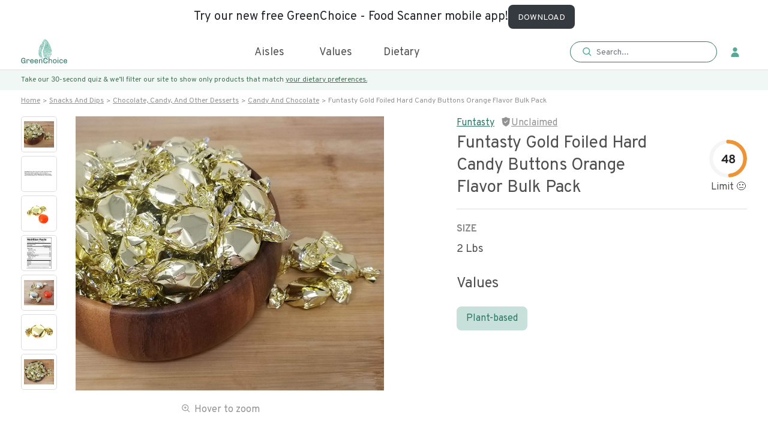

--- FILE ---
content_type: text/html; charset=utf-8
request_url: https://www.greenchoicenow.com/p/funtasty-gold-foiled-hard-candy-buttons-orange-flavor-bulk-pack
body_size: 4930
content:
<!doctype html><html lang="en"><head><meta charset="utf-8"/><meta name="theme-color" content="#000000"/><meta name="$ROBOTS_TYPE" content="$ROBOTS_CONTENT"/><meta name="viewport" content="width=device-width,initial-scale=1,maximum-scale=1,user-scalable=0"/><link rel="icon" href="./favicon.png" type="image/x-icon"/><base href="/"/><title>Buy Funtasty Gold Foiled Hard Candy Buttons  Orange Flavor Bulk Pack - it's keto, low fodma, gluten free & plant-based</title><meta name="description" content="Funtasty Gold Foiled Hard Candy Buttons  Orange Flavor Bulk Pack: nutrition, ingredients, health rating, & carbon footprint. Order now with free carbon-neutral shipping. Funtasty Gold Foiled Hard Candy Buttons  Orange Flavor Bulk Pack matches 6 diets: gluten free, keto, low fodma, pescatarian, vegan, vegetarian"/><meta property="og:title" content="Buy Funtasty Gold Foiled Hard Candy Buttons  Orange Flavor Bulk Pack - it's keto, low fodma, gluten free & plant-based"/><meta property="og:site_name" content="GreenChoice"/><meta property="og:description" content="Funtasty Gold Foiled Hard Candy Buttons  Orange Flavor Bulk Pack: nutrition, ingredients, health rating, & carbon footprint. Order now with free carbon-neutral shipping. Funtasty Gold Foiled Hard Candy Buttons  Orange Flavor Bulk Pack matches 6 diets: gluten free, keto, low fodma, pescatarian, vegan, vegetarian"/><meta property="og:image" content="https://images-greenchoice-io.nyc3.cdn.digitaloceanspaces.com/funtasty-gold-foiled-hard-candy-buttons-orange-flavor-bulk-pack-2-lbs.jpg"/><meta property="article:published_time" content="$OG_TIME"/><meta name="facebook-domain-verification" content="gvswcf1owhujvzc2119z4zc6u7mnxx"/><link rel="$VALUE" href="$CANONICAL_URL"/><link rel="$NEXT" href="$PAGINATION_NEXT_URL"/><link rel="$PREV" href="$PAGINATION_PREV_URL"/><script type="application/ld+json">{"@context":"https://schema.org","@type":"FAQPage","mainEntity":[{"@type":"Question","name":"What is the GreenScore® rating for Funtasty Gold Foiled Hard Candy Buttons  Orange Flavor Bulk Pack?","acceptedAnswer":{"@type":"Answer","text":"Funtasty Gold Foiled Hard Candy Buttons  Orange Flavor Bulk Pack has a GreenScore® rating of 48/100. This a poor GreenScore® rating when compared to all foods and a poor rating for other candy."}},{"@type":"Question","name":"What is the carbon footprint of Funtasty Gold Foiled Hard Candy Buttons  Orange Flavor Bulk Pack?","acceptedAnswer":{"@type":"Answer","text":"Funtasty Gold Foiled Hard Candy Buttons  Orange Flavor Bulk Pack has an estimated carbon footprint of 78 grams gCO2eq per serving, which is very low when compared to other foods. Eating lower carbon footprint foods helps prevent climate change, reduces pollution, and protects wildlife."}},{"@type":"Question","name":"Is Funtasty Gold Foiled Hard Candy Buttons  Orange Flavor Bulk Pack vegan?","acceptedAnswer":{"@type":"Answer","text":"Yes, Funtasty Gold Foiled Hard Candy Buttons  Orange Flavor Bulk Pack is vegan."}},{"@type":"Question","name":"Is Funtasty Gold Foiled Hard Candy Buttons  Orange Flavor Bulk Pack gluten-free?","acceptedAnswer":{"@type":"Answer","text":"Yes, Funtasty Gold Foiled Hard Candy Buttons  Orange Flavor Bulk Pack is gluten-free."}},{"@type":"Question","name":"Is Funtasty Gold Foiled Hard Candy Buttons  Orange Flavor Bulk Pack keto?","acceptedAnswer":{"@type":"Answer","text":"Yes, Funtasty Gold Foiled Hard Candy Buttons  Orange Flavor Bulk Pack is keto."}},{"@type":"Question","name":"Is Funtasty Gold Foiled Hard Candy Buttons  Orange Flavor Bulk Pack low FODMAP?","acceptedAnswer":{"@type":"Answer","text":"Yes, Funtasty Gold Foiled Hard Candy Buttons  Orange Flavor Bulk Pack is low FODMAP."}},{"@type":"Question","name":"Is Funtasty Gold Foiled Hard Candy Buttons  Orange Flavor Bulk Pack paleo?","acceptedAnswer":{"@type":"Answer","text":"No, Funtasty Gold Foiled Hard Candy Buttons  Orange Flavor Bulk Pack is not paleo."}},{"@type":"Question","name":"Is Funtasty Gold Foiled Hard Candy Buttons  Orange Flavor Bulk Pack low sodium?","acceptedAnswer":{"@type":"Answer","text":"Yes, Funtasty Gold Foiled Hard Candy Buttons  Orange Flavor Bulk Pack is low sodium."}},{"@type":"Question","name":"Is Funtasty Gold Foiled Hard Candy Buttons  Orange Flavor Bulk Pack dairy-free?","acceptedAnswer":{"@type":"Answer","text":"Yes, Funtasty Gold Foiled Hard Candy Buttons  Orange Flavor Bulk Pack is dairy-free."}},{"@type":"Question","name":"Is Funtasty Gold Foiled Hard Candy Buttons  Orange Flavor Bulk Pack soy-free?","acceptedAnswer":{"@type":"Answer","text":"Yes, Funtasty Gold Foiled Hard Candy Buttons  Orange Flavor Bulk Pack is soy-free."}},{"@type":"Question","name":"Does Funtasty Gold Foiled Hard Candy Buttons  Orange Flavor Bulk Pack have added sugar?","acceptedAnswer":{"@type":"Answer","text":"Yes, Funtasty Gold Foiled Hard Candy Buttons  Orange Flavor Bulk Pack contains corn syrup."}}]}</script><script type="application/ld+json">{
        "@context": "https://schema.org",
        "@graph": [
          {
            "@type": "Organization",
            "@id": "https://www.greenchoicenow.com/#organization",
            "name": "GreenChoice",
            "url": "https://www.greenchoicenow.com/",
            "sameAs": [],
            "logo": {
              "@type": "ImageObject",
              "@id": "https://www.greenchoicenow.com/#logo",
              "inLanguage": "en-US",
              "url": "https://cdn.ahrefs.com/images/logo/logo_180x80.jpg",
              "width": 1080,
              "height": 1047,
              "caption": "GreenChoice"
            },
            "image": {
              "@id": "https://www.greenchoicenow.com/#logo"
            }
          },
          {
            "@type": "WebSite",
            "@id": "https://www.greenchoicenow.com/#website",
            "url": "https://www.greenchoicenow.com/",
            "name": "Funtasty Gold Foiled Hard Candy Buttons  Orange Flavor Bulk Pack: nutrition, ingredients, health rating, & carbon footprint. Order now with free carbon-neutral shipping. Funtasty Gold Foiled Hard Candy Buttons  Orange Flavor Bulk Pack matches 6 diets: gluten free, keto, low fodma, pescatarian, vegan, vegetarian",
            "publisher": {
              "@id": "https://www.greenchoicenow.com/#organization"
            },
            "potentialAction": [
              {
                "@type": "SearchAction",
                "target": "https://www.greenchoicenow.com/?s={search_term_string}",
                "query-input": "required name=search_term_string"
              }
            ],
            "inLanguage": "en-US"
          }
        ]
      }</script><script defer="defer" type="text/javascript" async="async" data-noptimize="1" data-cfasync="false" src="//scripts.mediavine.com/tags/green-choice-now.js"></script><script type="text/javascript" src="https://onsite.optimonk.com/script.js?account=209024" async></script><link href="./static/css/6.9ef26a1b.chunk.css" rel="stylesheet"><link href="./static/css/main.57036f35.chunk.css" rel="stylesheet"></head><body><noscript><img height="1" width="1" style="display:none" src="https://www.facebook.com/tr?id=742062880092276&ev=PageView&noscript=1"/></noscript><noscript>You need to enable JavaScript to run this app.<iframe src="https://www.googletagmanager.com/ns.html?id=GTM-5L5P2PB" height="0" width="0" style="display:none;visibility:hidden"></iframe></noscript><div id="root"></div><div id="modal"></div><script>!function(e,t,a,n,g){e[n]=e[n]||[],e[n].push({"gtm.start":(new Date).getTime(),event:"gtm.js"});var m=t.getElementsByTagName(a)[0],r=t.createElement(a);r.async=!0,r.src="https://www.googletagmanager.com/gtm.js?id=GTM-5L5P2PB",m.parentNode.insertBefore(r,m)}(window,document,"script","dataLayer")</script><script async src="https://www.googletagmanager.com/gtag/js?id=UA-129080952-3"></script><script async>function gtag(){dataLayer.push(arguments)}window.dataLayer=window.dataLayer||[],gtag("js",new Date),gtag("config","UA-129080952-3"),gtag("config","AW-787781676",{allow_enhanced_conversions:!0})</script><script async src="https://www.googletagmanager.com/gtag/js?id=G-L70XKD3JBD"></script><script>function gtag(){dataLayer.push(arguments)}window.dataLayer=window.dataLayer||[],gtag("js",new Date),gtag("config","G-L70XKD3JBD")</script><script>!function(e,t,n,c,o,a,f){e.fbq||(o=e.fbq=function(){o.callMethod?o.callMethod.apply(o,arguments):o.queue.push(arguments)},e._fbq||(e._fbq=o),o.push=o,o.loaded=!0,o.version="2.0",o.queue=[],(a=t.createElement(n)).async=!0,a.src="https://connect.facebook.net/en_US/fbevents.js",(f=t.getElementsByTagName(n)[0]).parentNode.insertBefore(a,f))}(window,document,"script"),fbq("init","742062880092276"),fbq("track","PageView")</script><script>!function(t,e,n){t.TiktokAnalyticsObject=n;var o=t.ttq=t.ttq||[];o.methods=["page","track","identify","instances","debug","on","off","once","ready","alias","group","enableCookie","disableCookie"],o.setAndDefer=function(t,e){t[e]=function(){t.push([e].concat(Array.prototype.slice.call(arguments,0)))}};for(var a=0;a<o.methods.length;a++)o.setAndDefer(o,o.methods[a]);o.instance=function(t){for(var e=o._i[t]||[],n=0;n<o.methods.length;n++)o.setAndDefer(e,o.methods[n]);return e},o.load=function(t,e){var a="https://analytics.tiktok.com/i18n/pixel/events.js";o._i=o._i||{},o._i[t]=[],o._i[t]._u=a,o._t=o._t||{},o._t[t]=+new Date,o._o=o._o||{},o._o[t]=e||{};var i=document.createElement("script");i.type="text/javascript",i.async=!0,i.src=a+"?sdkid="+t+"&lib="+n;var s=document.getElementsByTagName("script")[0];s.parentNode.insertBefore(i,s)},o.load("C95J4DBC77U37LFVGKR0"),o.page()}(window,document,"ttq")</script><script async type="text/javascript">window.GUMLET_CONFIG={hosts:[{current:"images.greenchoicenow.com",gumlet:"images.greenchoicenow.com"}]},d=document,s=d.createElement("script"),s.src="https://cdn.gumlet.com/gumlet.js/2.0/gumlet.min.js",s.async=1,d.getElementsByTagName("head")[0].appendChild(s)</script><script async>!function(t,h,e,j,s,n){t.hj=t.hj||function(){(t.hj.q=t.hj.q||[]).push(arguments)},t._hjSettings={hjid:1989673,hjsv:6},s=h.getElementsByTagName("head")[0],(n=h.createElement("script")).async=1,n.src="https://static.hotjar.com/c/hotjar-"+t._hjSettings.hjid+".js?sv="+t._hjSettings.hjsv,s.appendChild(n)}(window,document)</script><script async type="text/javascript" src="https://static.klaviyo.com/onsite/js/klaviyo.js?company_id=Yq9pZi"></script><script async type="text/javascript">var _d_site=_d_site||"BD428B8A4C83F2D7B6166FDF";!function(e,t,s,i,n){e[s]=e[s]||function(){(e[s].q=e[s].q||[]).push(arguments)},(i=t.createElement("script")).async=1,i.src="https://widget.privy.com/assets/widget.js",(n=t.getElementsByTagName("script")[0]).parentNode.insertBefore(i,n)}(window,document,"Privy")</script><script async>!function(){var t=window,e=t.Intercom;if("function"==typeof e)e("reattach_activator"),e("update",t.intercomSettings);else{var n=document,a=function(){a.c(arguments)};a.q=[],a.c=function(t){a.q.push(t)},t.Intercom=a;var c=function(){var t=n.createElement("script");t.type="text/javascript",t.async=!0,t.src="https://widget.intercom.io/widget/bey33jl1";var e=n.getElementsByTagName("script")[0];e.parentNode.insertBefore(t,e)};"complete"===document.readyState?c():t.attachEvent?t.attachEvent("onload",c):t.addEventListener("load",c,!1)}}()</script><script>!function(e){function t(t){for(var n,o,f=t[0],u=t[1],d=t[2],i=0,s=[];i<f.length;i++)o=f[i],Object.prototype.hasOwnProperty.call(a,o)&&a[o]&&s.push(a[o][0]),a[o]=0;for(n in u)Object.prototype.hasOwnProperty.call(u,n)&&(e[n]=u[n]);for(l&&l(t);s.length;)s.shift()();return c.push.apply(c,d||[]),r()}function r(){for(var e,t=0;t<c.length;t++){for(var r=c[t],n=!0,o=1;o<r.length;o++){var u=r[o];0!==a[u]&&(n=!1)}n&&(c.splice(t--,1),e=f(f.s=r[0]))}return e}var n={},o={5:0},a={5:0},c=[];function f(t){if(n[t])return n[t].exports;var r=n[t]={i:t,l:!1,exports:{}};return e[t].call(r.exports,r,r.exports,f),r.l=!0,r.exports}f.e=function(e){var t=[];o[e]?t.push(o[e]):0!==o[e]&&{8:1,12:1,13:1}[e]&&t.push(o[e]=new Promise((function(t,r){for(var n="static/css/"+({}[e]||e)+"."+{0:"31d6cfe0",1:"31d6cfe0",2:"31d6cfe0",3:"31d6cfe0",7:"31d6cfe0",8:"599a61d1",9:"31d6cfe0",10:"31d6cfe0",11:"31d6cfe0",12:"fca15e57",13:"fd424410",14:"31d6cfe0",15:"31d6cfe0",16:"31d6cfe0",17:"31d6cfe0",18:"31d6cfe0",19:"31d6cfe0",20:"31d6cfe0",21:"31d6cfe0"}[e]+".chunk.css",a=f.p+n,c=document.getElementsByTagName("link"),u=0;u<c.length;u++){var d=(l=c[u]).getAttribute("data-href")||l.getAttribute("href");if("stylesheet"===l.rel&&(d===n||d===a))return t()}var i=document.getElementsByTagName("style");for(u=0;u<i.length;u++){var l;if((d=(l=i[u]).getAttribute("data-href"))===n||d===a)return t()}var s=document.createElement("link");s.rel="stylesheet",s.type="text/css",s.onload=t,s.onerror=function(t){var n=t&&t.target&&t.target.src||a,c=new Error("Loading CSS chunk "+e+" failed.\n("+n+")");c.code="CSS_CHUNK_LOAD_FAILED",c.request=n,delete o[e],s.parentNode.removeChild(s),r(c)},s.href=a,document.getElementsByTagName("head")[0].appendChild(s)})).then((function(){o[e]=0})));var r=a[e];if(0!==r)if(r)t.push(r[2]);else{var n=new Promise((function(t,n){r=a[e]=[t,n]}));t.push(r[2]=n);var c,u=document.createElement("script");u.charset="utf-8",u.timeout=120,f.nc&&u.setAttribute("nonce",f.nc),u.src=function(e){return f.p+"static/js/"+({}[e]||e)+"."+{0:"893b1725",1:"c565e74d",2:"341d7323",3:"22b15ad4",7:"e2bf757e",8:"f64eb74a",9:"302ba7fe",10:"74b88009",11:"555ea9bd",12:"da0085be",13:"00aad242",14:"93732dfb",15:"a783aae6",16:"14e7f438",17:"4ec60d55",18:"0f00d227",19:"94c58a79",20:"5af9d89d",21:"8d51b8bc"}[e]+".chunk.js"}(e);var d=new Error;c=function(t){u.onerror=u.onload=null,clearTimeout(i);var r=a[e];if(0!==r){if(r){var n=t&&("load"===t.type?"missing":t.type),o=t&&t.target&&t.target.src;d.message="Loading chunk "+e+" failed.\n("+n+": "+o+")",d.name="ChunkLoadError",d.type=n,d.request=o,r[1](d)}a[e]=void 0}};var i=setTimeout((function(){c({type:"timeout",target:u})}),12e4);u.onerror=u.onload=c,document.head.appendChild(u)}return Promise.all(t)},f.m=e,f.c=n,f.d=function(e,t,r){f.o(e,t)||Object.defineProperty(e,t,{enumerable:!0,get:r})},f.r=function(e){"undefined"!=typeof Symbol&&Symbol.toStringTag&&Object.defineProperty(e,Symbol.toStringTag,{value:"Module"}),Object.defineProperty(e,"__esModule",{value:!0})},f.t=function(e,t){if(1&t&&(e=f(e)),8&t)return e;if(4&t&&"object"==typeof e&&e&&e.__esModule)return e;var r=Object.create(null);if(f.r(r),Object.defineProperty(r,"default",{enumerable:!0,value:e}),2&t&&"string"!=typeof e)for(var n in e)f.d(r,n,function(t){return e[t]}.bind(null,n));return r},f.n=function(e){var t=e&&e.__esModule?function(){return e.default}:function(){return e};return f.d(t,"a",t),t},f.o=function(e,t){return Object.prototype.hasOwnProperty.call(e,t)},f.p="./",f.oe=function(e){throw console.error(e),e};var u=this["webpackJsonpmy-app"]=this["webpackJsonpmy-app"]||[],d=u.push.bind(u);u.push=t,u=u.slice();for(var i=0;i<u.length;i++)t(u[i]);var l=d;r()}([])</script><script src="./static/js/6.2e2f6f5d.chunk.js"></script><script src="./static/js/main.d25ffd29.chunk.js"></script></body></html>